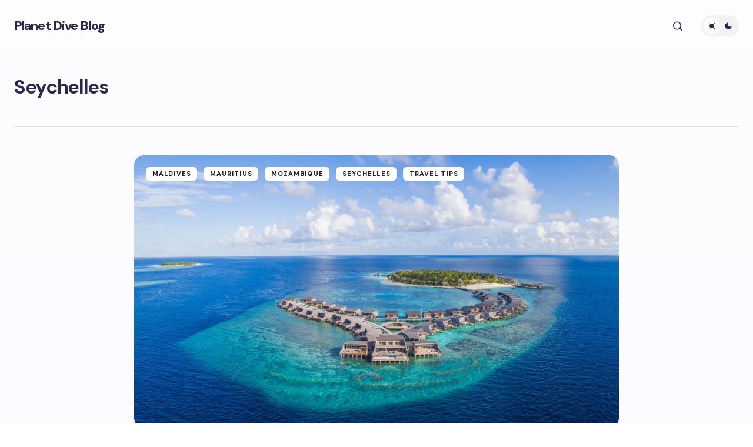

--- FILE ---
content_type: text/html; charset=UTF-8
request_url: https://www.planetdiveholidays.com/blog/destinations/seychelles/
body_size: 19984
content:
<!doctype html>
<html lang="en-GB" xmlns:og="http://ogp.me/ns#" xmlns:fb="http://ogp.me/ns/fb#">
<head>
	<meta charset="UTF-8" />
	<meta name="viewport" content="width=device-width, initial-scale=1" />
	<link rel="profile" href="https://gmpg.org/xfn/11" />

	<title>Seychelles Dive Reviews | Seychelles Diving Sites</title>
        <style type="text/css">
        </style>
        				<script type="text/javascript">
					var bhittani_plugin_kksr_js = {"nonce":"b20e0537ee","grs":false,"ajaxurl":"https:\/\/www.planetdiveholidays.com\/blog\/wp-admin\/admin-ajax.php","func":"kksr_ajax","msg":"Rate this Article!","fuelspeed":0,"thankyou":"Thanks!","error_msg":"","tooltip":"1","tooltips":[{"tip":"","color":"#ffffff"},{"tip":"","color":"#ffffff"},{"tip":"","color":"#ffffff"},{"tip":"","color":"#ffffff"},{"tip":"","color":"#ffffff"}]};
				</script>
				<meta name='robots' content='max-image-preview:large' />
	<style>img:is([sizes="auto" i], [sizes^="auto," i]) { contain-intrinsic-size: 3000px 1500px }</style>
	
<!-- This site is optimized with the Yoast SEO plugin v6.3.1 - https://yoast.com/wordpress/plugins/seo/ -->
<link rel="canonical" href="https://www.planetdiveholidays.com/blog/destinations/seychelles/" />
<script type='application/ld+json'>{"@context":"http:\/\/schema.org","@type":"WebSite","@id":"#website","url":"https:\/\/www.planetdiveholidays.com\/blog\/","name":"Planet Dive Blog","potentialAction":{"@type":"SearchAction","target":"https:\/\/www.planetdiveholidays.com\/blog\/?s={search_term_string}","query-input":"required name=search_term_string"}}</script>
<!-- / Yoast SEO plugin. -->

<link rel='dns-prefetch' href='//secure.gravatar.com' />
<link rel='dns-prefetch' href='//fonts.googleapis.com' />
<link href='https://fonts.gstatic.com' crossorigin rel='preconnect' />
<link rel="alternate" type="application/rss+xml" title="Planet Dive Blog &raquo; Feed" href="https://www.planetdiveholidays.com/blog/feed/" />
<link rel="alternate" type="application/rss+xml" title="Planet Dive Blog &raquo; Comments Feed" href="https://www.planetdiveholidays.com/blog/comments/feed/" />
<link rel="alternate" type="text/calendar" title="Planet Dive Blog &raquo; iCal Feed" href="https://www.planetdiveholidays.com/blog/events/?ical=1" />
<link rel="alternate" type="application/rss+xml" title="Planet Dive Blog &raquo; Seychelles Category Feed" href="https://www.planetdiveholidays.com/blog/destinations/seychelles/feed/" />
<!-- This site uses the Google Analytics by MonsterInsights plugin v7.0.3 - Using Analytics tracking - https://www.monsterinsights.com/ -->
<script type="text/javascript" data-cfasync="false">
	var mi_track_user = true;
	var disableStr = 'ga-disable-UA-16119621-4';

	/* Function to detect opted out users */
	function __gaTrackerIsOptedOut() {
		return document.cookie.indexOf(disableStr + '=true') > -1;
	}

	/* Disable tracking if the opt-out cookie exists. */
	if ( __gaTrackerIsOptedOut() ) {
		window[disableStr] = true;
	}

	/* Opt-out function */
	function __gaTrackerOptout() {
	  document.cookie = disableStr + '=true; expires=Thu, 31 Dec 2099 23:59:59 UTC; path=/';
	  window[disableStr] = true;
	}
	
	if ( mi_track_user ) {
		(function(i,s,o,g,r,a,m){i['GoogleAnalyticsObject']=r;i[r]=i[r]||function(){
			(i[r].q=i[r].q||[]).push(arguments)},i[r].l=1*new Date();a=s.createElement(o),
			m=s.getElementsByTagName(o)[0];a.async=1;a.src=g;m.parentNode.insertBefore(a,m)
		})(window,document,'script','//www.google-analytics.com/analytics.js','__gaTracker');

		__gaTracker('create', 'UA-16119621-4', 'auto');
		__gaTracker('set', 'forceSSL', true);
		__gaTracker('send','pageview');
	} else {
		console.log( "" );
		(function() {
			/* https://developers.google.com/analytics/devguides/collection/analyticsjs/ */
			var noopfn = function() {
				return null;
			};
			var noopnullfn = function() {
				return null;
			};
			var Tracker = function() {
				return null;
			};
			var p = Tracker.prototype;
			p.get = noopfn;
			p.set = noopfn;
			p.send = noopfn;
			var __gaTracker = function() {
				var len = arguments.length;
				if ( len === 0 ) {
					return;
				}
				var f = arguments[len-1];
				if ( typeof f !== 'object' || f === null || typeof f.hitCallback !== 'function' ) {
					console.log( 'Not running function __gaTracker(' + arguments[0] + " ....) because you\'re not being tracked. ");
					return;
				}
				try {
					f.hitCallback();
				} catch (ex) {

				}
			};
			__gaTracker.create = function() {
				return new Tracker();
			};
			__gaTracker.getByName = noopnullfn;
			__gaTracker.getAll = function() {
				return [];
			};
			__gaTracker.remove = noopfn;
			window['__gaTracker'] = __gaTracker;
		})();
		}
</script>
<!-- / Google Analytics by MonsterInsights -->
<script>
window._wpemojiSettings = {"baseUrl":"https:\/\/s.w.org\/images\/core\/emoji\/16.0.1\/72x72\/","ext":".png","svgUrl":"https:\/\/s.w.org\/images\/core\/emoji\/16.0.1\/svg\/","svgExt":".svg","source":{"concatemoji":"https:\/\/www.planetdiveholidays.com\/blog\/wp-includes\/js\/wp-emoji-release.min.js?ver=6.8.3"}};
/*! This file is auto-generated */
!function(s,n){var o,i,e;function c(e){try{var t={supportTests:e,timestamp:(new Date).valueOf()};sessionStorage.setItem(o,JSON.stringify(t))}catch(e){}}function p(e,t,n){e.clearRect(0,0,e.canvas.width,e.canvas.height),e.fillText(t,0,0);var t=new Uint32Array(e.getImageData(0,0,e.canvas.width,e.canvas.height).data),a=(e.clearRect(0,0,e.canvas.width,e.canvas.height),e.fillText(n,0,0),new Uint32Array(e.getImageData(0,0,e.canvas.width,e.canvas.height).data));return t.every(function(e,t){return e===a[t]})}function u(e,t){e.clearRect(0,0,e.canvas.width,e.canvas.height),e.fillText(t,0,0);for(var n=e.getImageData(16,16,1,1),a=0;a<n.data.length;a++)if(0!==n.data[a])return!1;return!0}function f(e,t,n,a){switch(t){case"flag":return n(e,"\ud83c\udff3\ufe0f\u200d\u26a7\ufe0f","\ud83c\udff3\ufe0f\u200b\u26a7\ufe0f")?!1:!n(e,"\ud83c\udde8\ud83c\uddf6","\ud83c\udde8\u200b\ud83c\uddf6")&&!n(e,"\ud83c\udff4\udb40\udc67\udb40\udc62\udb40\udc65\udb40\udc6e\udb40\udc67\udb40\udc7f","\ud83c\udff4\u200b\udb40\udc67\u200b\udb40\udc62\u200b\udb40\udc65\u200b\udb40\udc6e\u200b\udb40\udc67\u200b\udb40\udc7f");case"emoji":return!a(e,"\ud83e\udedf")}return!1}function g(e,t,n,a){var r="undefined"!=typeof WorkerGlobalScope&&self instanceof WorkerGlobalScope?new OffscreenCanvas(300,150):s.createElement("canvas"),o=r.getContext("2d",{willReadFrequently:!0}),i=(o.textBaseline="top",o.font="600 32px Arial",{});return e.forEach(function(e){i[e]=t(o,e,n,a)}),i}function t(e){var t=s.createElement("script");t.src=e,t.defer=!0,s.head.appendChild(t)}"undefined"!=typeof Promise&&(o="wpEmojiSettingsSupports",i=["flag","emoji"],n.supports={everything:!0,everythingExceptFlag:!0},e=new Promise(function(e){s.addEventListener("DOMContentLoaded",e,{once:!0})}),new Promise(function(t){var n=function(){try{var e=JSON.parse(sessionStorage.getItem(o));if("object"==typeof e&&"number"==typeof e.timestamp&&(new Date).valueOf()<e.timestamp+604800&&"object"==typeof e.supportTests)return e.supportTests}catch(e){}return null}();if(!n){if("undefined"!=typeof Worker&&"undefined"!=typeof OffscreenCanvas&&"undefined"!=typeof URL&&URL.createObjectURL&&"undefined"!=typeof Blob)try{var e="postMessage("+g.toString()+"("+[JSON.stringify(i),f.toString(),p.toString(),u.toString()].join(",")+"));",a=new Blob([e],{type:"text/javascript"}),r=new Worker(URL.createObjectURL(a),{name:"wpTestEmojiSupports"});return void(r.onmessage=function(e){c(n=e.data),r.terminate(),t(n)})}catch(e){}c(n=g(i,f,p,u))}t(n)}).then(function(e){for(var t in e)n.supports[t]=e[t],n.supports.everything=n.supports.everything&&n.supports[t],"flag"!==t&&(n.supports.everythingExceptFlag=n.supports.everythingExceptFlag&&n.supports[t]);n.supports.everythingExceptFlag=n.supports.everythingExceptFlag&&!n.supports.flag,n.DOMReady=!1,n.readyCallback=function(){n.DOMReady=!0}}).then(function(){return e}).then(function(){var e;n.supports.everything||(n.readyCallback(),(e=n.source||{}).concatemoji?t(e.concatemoji):e.wpemoji&&e.twemoji&&(t(e.twemoji),t(e.wpemoji)))}))}((window,document),window._wpemojiSettings);
</script>
<link rel='stylesheet' id='validate-engine-css-css' href='https://www.planetdiveholidays.com/blog/wp-content/plugins/wysija-newsletters/css/validationEngine.jquery.css?ver=2.8.1' media='all' />
<link rel='stylesheet' id='cf_css_base-css' href='https://www.planetdiveholidays.com/blog/wp-content/plugins/contestfriend/css/cf_base.css?ver=6.8.3' media='all' />
<style id='wp-emoji-styles-inline-css'>

	img.wp-smiley, img.emoji {
		display: inline !important;
		border: none !important;
		box-shadow: none !important;
		height: 1em !important;
		width: 1em !important;
		margin: 0 0.07em !important;
		vertical-align: -0.1em !important;
		background: none !important;
		padding: 0 !important;
	}
</style>
<link rel='stylesheet' id='wp-block-library-css' href='https://www.planetdiveholidays.com/blog/wp-includes/css/dist/block-library/style.min.css?ver=6.8.3' media='all' />
<style id='global-styles-inline-css'>
:root{--wp--preset--aspect-ratio--square: 1;--wp--preset--aspect-ratio--4-3: 4/3;--wp--preset--aspect-ratio--3-4: 3/4;--wp--preset--aspect-ratio--3-2: 3/2;--wp--preset--aspect-ratio--2-3: 2/3;--wp--preset--aspect-ratio--16-9: 16/9;--wp--preset--aspect-ratio--9-16: 9/16;--wp--preset--color--black: #000000;--wp--preset--color--cyan-bluish-gray: #abb8c3;--wp--preset--color--white: #FFFFFF;--wp--preset--color--pale-pink: #f78da7;--wp--preset--color--vivid-red: #cf2e2e;--wp--preset--color--luminous-vivid-orange: #ff6900;--wp--preset--color--luminous-vivid-amber: #fcb900;--wp--preset--color--light-green-cyan: #7bdcb5;--wp--preset--color--vivid-green-cyan: #00d084;--wp--preset--color--pale-cyan-blue: #8ed1fc;--wp--preset--color--vivid-cyan-blue: #0693e3;--wp--preset--color--vivid-purple: #9b51e0;--wp--preset--color--primary: #29294B;--wp--preset--color--secondary: #696981;--wp--preset--color--layout: #F1F1F1;--wp--preset--color--accent: #5955D1;--wp--preset--color--border: #E1E1E8;--wp--preset--color--blue: #59BACC;--wp--preset--color--green: #58AD69;--wp--preset--color--orange: #FFBC49;--wp--preset--color--red: #e32c26;--wp--preset--color--gray-50: #f8f9fa;--wp--preset--color--gray-100: #f8f9fa;--wp--preset--color--gray-200: #E1E1E8;--wp--preset--gradient--vivid-cyan-blue-to-vivid-purple: linear-gradient(135deg,rgba(6,147,227,1) 0%,rgb(155,81,224) 100%);--wp--preset--gradient--light-green-cyan-to-vivid-green-cyan: linear-gradient(135deg,rgb(122,220,180) 0%,rgb(0,208,130) 100%);--wp--preset--gradient--luminous-vivid-amber-to-luminous-vivid-orange: linear-gradient(135deg,rgba(252,185,0,1) 0%,rgba(255,105,0,1) 100%);--wp--preset--gradient--luminous-vivid-orange-to-vivid-red: linear-gradient(135deg,rgba(255,105,0,1) 0%,rgb(207,46,46) 100%);--wp--preset--gradient--very-light-gray-to-cyan-bluish-gray: linear-gradient(135deg,rgb(238,238,238) 0%,rgb(169,184,195) 100%);--wp--preset--gradient--cool-to-warm-spectrum: linear-gradient(135deg,rgb(74,234,220) 0%,rgb(151,120,209) 20%,rgb(207,42,186) 40%,rgb(238,44,130) 60%,rgb(251,105,98) 80%,rgb(254,248,76) 100%);--wp--preset--gradient--blush-light-purple: linear-gradient(135deg,rgb(255,206,236) 0%,rgb(152,150,240) 100%);--wp--preset--gradient--blush-bordeaux: linear-gradient(135deg,rgb(254,205,165) 0%,rgb(254,45,45) 50%,rgb(107,0,62) 100%);--wp--preset--gradient--luminous-dusk: linear-gradient(135deg,rgb(255,203,112) 0%,rgb(199,81,192) 50%,rgb(65,88,208) 100%);--wp--preset--gradient--pale-ocean: linear-gradient(135deg,rgb(255,245,203) 0%,rgb(182,227,212) 50%,rgb(51,167,181) 100%);--wp--preset--gradient--electric-grass: linear-gradient(135deg,rgb(202,248,128) 0%,rgb(113,206,126) 100%);--wp--preset--gradient--midnight: linear-gradient(135deg,rgb(2,3,129) 0%,rgb(40,116,252) 100%);--wp--preset--gradient--primary-gradient: var(--cs-color-button);--wp--preset--font-size--small: 13px;--wp--preset--font-size--medium: 20px;--wp--preset--font-size--large: 36px;--wp--preset--font-size--x-large: 42px;--wp--preset--spacing--20: 0.44rem;--wp--preset--spacing--30: 0.67rem;--wp--preset--spacing--40: 1rem;--wp--preset--spacing--50: 1.5rem;--wp--preset--spacing--60: 2.25rem;--wp--preset--spacing--70: 3.38rem;--wp--preset--spacing--80: 5.06rem;--wp--preset--shadow--natural: 6px 6px 9px rgba(0, 0, 0, 0.2);--wp--preset--shadow--deep: 12px 12px 50px rgba(0, 0, 0, 0.4);--wp--preset--shadow--sharp: 6px 6px 0px rgba(0, 0, 0, 0.2);--wp--preset--shadow--outlined: 6px 6px 0px -3px rgba(255, 255, 255, 1), 6px 6px rgba(0, 0, 0, 1);--wp--preset--shadow--crisp: 6px 6px 0px rgba(0, 0, 0, 1);--wp--preset--shadow--standard: 0 5px 25px 0 var(--cs-palete-box-shadow);}:root { --wp--style--global--content-size: 824px;--wp--style--global--wide-size: 1248px; }:where(body) { margin: 0; }.wp-site-blocks > .alignleft { float: left; margin-right: 2em; }.wp-site-blocks > .alignright { float: right; margin-left: 2em; }.wp-site-blocks > .aligncenter { justify-content: center; margin-left: auto; margin-right: auto; }:where(.wp-site-blocks) > * { margin-block-start: 24px; margin-block-end: 0; }:where(.wp-site-blocks) > :first-child { margin-block-start: 0; }:where(.wp-site-blocks) > :last-child { margin-block-end: 0; }:root { --wp--style--block-gap: 24px; }:root :where(.is-layout-flow) > :first-child{margin-block-start: 0;}:root :where(.is-layout-flow) > :last-child{margin-block-end: 0;}:root :where(.is-layout-flow) > *{margin-block-start: 24px;margin-block-end: 0;}:root :where(.is-layout-constrained) > :first-child{margin-block-start: 0;}:root :where(.is-layout-constrained) > :last-child{margin-block-end: 0;}:root :where(.is-layout-constrained) > *{margin-block-start: 24px;margin-block-end: 0;}:root :where(.is-layout-flex){gap: 24px;}:root :where(.is-layout-grid){gap: 24px;}.is-layout-flow > .alignleft{float: left;margin-inline-start: 0;margin-inline-end: 2em;}.is-layout-flow > .alignright{float: right;margin-inline-start: 2em;margin-inline-end: 0;}.is-layout-flow > .aligncenter{margin-left: auto !important;margin-right: auto !important;}.is-layout-constrained > .alignleft{float: left;margin-inline-start: 0;margin-inline-end: 2em;}.is-layout-constrained > .alignright{float: right;margin-inline-start: 2em;margin-inline-end: 0;}.is-layout-constrained > .aligncenter{margin-left: auto !important;margin-right: auto !important;}.is-layout-constrained > :where(:not(.alignleft):not(.alignright):not(.alignfull)){max-width: var(--wp--style--global--content-size);margin-left: auto !important;margin-right: auto !important;}.is-layout-constrained > .alignwide{max-width: var(--wp--style--global--wide-size);}body .is-layout-flex{display: flex;}.is-layout-flex{flex-wrap: wrap;align-items: center;}.is-layout-flex > :is(*, div){margin: 0;}body .is-layout-grid{display: grid;}.is-layout-grid > :is(*, div){margin: 0;}body{padding-top: 0px;padding-right: 0px;padding-bottom: 0px;padding-left: 0px;}a:where(:not(.wp-element-button)){text-decoration: underline;}:root :where(.wp-element-button, .wp-block-button__link){background-color: #32373c;border-width: 0;color: #fff;font-family: inherit;font-size: inherit;line-height: inherit;padding: calc(0.667em + 2px) calc(1.333em + 2px);text-decoration: none;}.has-black-color{color: var(--wp--preset--color--black) !important;}.has-cyan-bluish-gray-color{color: var(--wp--preset--color--cyan-bluish-gray) !important;}.has-white-color{color: var(--wp--preset--color--white) !important;}.has-pale-pink-color{color: var(--wp--preset--color--pale-pink) !important;}.has-vivid-red-color{color: var(--wp--preset--color--vivid-red) !important;}.has-luminous-vivid-orange-color{color: var(--wp--preset--color--luminous-vivid-orange) !important;}.has-luminous-vivid-amber-color{color: var(--wp--preset--color--luminous-vivid-amber) !important;}.has-light-green-cyan-color{color: var(--wp--preset--color--light-green-cyan) !important;}.has-vivid-green-cyan-color{color: var(--wp--preset--color--vivid-green-cyan) !important;}.has-pale-cyan-blue-color{color: var(--wp--preset--color--pale-cyan-blue) !important;}.has-vivid-cyan-blue-color{color: var(--wp--preset--color--vivid-cyan-blue) !important;}.has-vivid-purple-color{color: var(--wp--preset--color--vivid-purple) !important;}.has-primary-color{color: var(--wp--preset--color--primary) !important;}.has-secondary-color{color: var(--wp--preset--color--secondary) !important;}.has-layout-color{color: var(--wp--preset--color--layout) !important;}.has-accent-color{color: var(--wp--preset--color--accent) !important;}.has-border-color{color: var(--wp--preset--color--border) !important;}.has-blue-color{color: var(--wp--preset--color--blue) !important;}.has-green-color{color: var(--wp--preset--color--green) !important;}.has-orange-color{color: var(--wp--preset--color--orange) !important;}.has-red-color{color: var(--wp--preset--color--red) !important;}.has-gray-50-color{color: var(--wp--preset--color--gray-50) !important;}.has-gray-100-color{color: var(--wp--preset--color--gray-100) !important;}.has-gray-200-color{color: var(--wp--preset--color--gray-200) !important;}.has-black-background-color{background-color: var(--wp--preset--color--black) !important;}.has-cyan-bluish-gray-background-color{background-color: var(--wp--preset--color--cyan-bluish-gray) !important;}.has-white-background-color{background-color: var(--wp--preset--color--white) !important;}.has-pale-pink-background-color{background-color: var(--wp--preset--color--pale-pink) !important;}.has-vivid-red-background-color{background-color: var(--wp--preset--color--vivid-red) !important;}.has-luminous-vivid-orange-background-color{background-color: var(--wp--preset--color--luminous-vivid-orange) !important;}.has-luminous-vivid-amber-background-color{background-color: var(--wp--preset--color--luminous-vivid-amber) !important;}.has-light-green-cyan-background-color{background-color: var(--wp--preset--color--light-green-cyan) !important;}.has-vivid-green-cyan-background-color{background-color: var(--wp--preset--color--vivid-green-cyan) !important;}.has-pale-cyan-blue-background-color{background-color: var(--wp--preset--color--pale-cyan-blue) !important;}.has-vivid-cyan-blue-background-color{background-color: var(--wp--preset--color--vivid-cyan-blue) !important;}.has-vivid-purple-background-color{background-color: var(--wp--preset--color--vivid-purple) !important;}.has-primary-background-color{background-color: var(--wp--preset--color--primary) !important;}.has-secondary-background-color{background-color: var(--wp--preset--color--secondary) !important;}.has-layout-background-color{background-color: var(--wp--preset--color--layout) !important;}.has-accent-background-color{background-color: var(--wp--preset--color--accent) !important;}.has-border-background-color{background-color: var(--wp--preset--color--border) !important;}.has-blue-background-color{background-color: var(--wp--preset--color--blue) !important;}.has-green-background-color{background-color: var(--wp--preset--color--green) !important;}.has-orange-background-color{background-color: var(--wp--preset--color--orange) !important;}.has-red-background-color{background-color: var(--wp--preset--color--red) !important;}.has-gray-50-background-color{background-color: var(--wp--preset--color--gray-50) !important;}.has-gray-100-background-color{background-color: var(--wp--preset--color--gray-100) !important;}.has-gray-200-background-color{background-color: var(--wp--preset--color--gray-200) !important;}.has-black-border-color{border-color: var(--wp--preset--color--black) !important;}.has-cyan-bluish-gray-border-color{border-color: var(--wp--preset--color--cyan-bluish-gray) !important;}.has-white-border-color{border-color: var(--wp--preset--color--white) !important;}.has-pale-pink-border-color{border-color: var(--wp--preset--color--pale-pink) !important;}.has-vivid-red-border-color{border-color: var(--wp--preset--color--vivid-red) !important;}.has-luminous-vivid-orange-border-color{border-color: var(--wp--preset--color--luminous-vivid-orange) !important;}.has-luminous-vivid-amber-border-color{border-color: var(--wp--preset--color--luminous-vivid-amber) !important;}.has-light-green-cyan-border-color{border-color: var(--wp--preset--color--light-green-cyan) !important;}.has-vivid-green-cyan-border-color{border-color: var(--wp--preset--color--vivid-green-cyan) !important;}.has-pale-cyan-blue-border-color{border-color: var(--wp--preset--color--pale-cyan-blue) !important;}.has-vivid-cyan-blue-border-color{border-color: var(--wp--preset--color--vivid-cyan-blue) !important;}.has-vivid-purple-border-color{border-color: var(--wp--preset--color--vivid-purple) !important;}.has-primary-border-color{border-color: var(--wp--preset--color--primary) !important;}.has-secondary-border-color{border-color: var(--wp--preset--color--secondary) !important;}.has-layout-border-color{border-color: var(--wp--preset--color--layout) !important;}.has-accent-border-color{border-color: var(--wp--preset--color--accent) !important;}.has-border-border-color{border-color: var(--wp--preset--color--border) !important;}.has-blue-border-color{border-color: var(--wp--preset--color--blue) !important;}.has-green-border-color{border-color: var(--wp--preset--color--green) !important;}.has-orange-border-color{border-color: var(--wp--preset--color--orange) !important;}.has-red-border-color{border-color: var(--wp--preset--color--red) !important;}.has-gray-50-border-color{border-color: var(--wp--preset--color--gray-50) !important;}.has-gray-100-border-color{border-color: var(--wp--preset--color--gray-100) !important;}.has-gray-200-border-color{border-color: var(--wp--preset--color--gray-200) !important;}.has-vivid-cyan-blue-to-vivid-purple-gradient-background{background: var(--wp--preset--gradient--vivid-cyan-blue-to-vivid-purple) !important;}.has-light-green-cyan-to-vivid-green-cyan-gradient-background{background: var(--wp--preset--gradient--light-green-cyan-to-vivid-green-cyan) !important;}.has-luminous-vivid-amber-to-luminous-vivid-orange-gradient-background{background: var(--wp--preset--gradient--luminous-vivid-amber-to-luminous-vivid-orange) !important;}.has-luminous-vivid-orange-to-vivid-red-gradient-background{background: var(--wp--preset--gradient--luminous-vivid-orange-to-vivid-red) !important;}.has-very-light-gray-to-cyan-bluish-gray-gradient-background{background: var(--wp--preset--gradient--very-light-gray-to-cyan-bluish-gray) !important;}.has-cool-to-warm-spectrum-gradient-background{background: var(--wp--preset--gradient--cool-to-warm-spectrum) !important;}.has-blush-light-purple-gradient-background{background: var(--wp--preset--gradient--blush-light-purple) !important;}.has-blush-bordeaux-gradient-background{background: var(--wp--preset--gradient--blush-bordeaux) !important;}.has-luminous-dusk-gradient-background{background: var(--wp--preset--gradient--luminous-dusk) !important;}.has-pale-ocean-gradient-background{background: var(--wp--preset--gradient--pale-ocean) !important;}.has-electric-grass-gradient-background{background: var(--wp--preset--gradient--electric-grass) !important;}.has-midnight-gradient-background{background: var(--wp--preset--gradient--midnight) !important;}.has-primary-gradient-gradient-background{background: var(--wp--preset--gradient--primary-gradient) !important;}.has-small-font-size{font-size: var(--wp--preset--font-size--small) !important;}.has-medium-font-size{font-size: var(--wp--preset--font-size--medium) !important;}.has-large-font-size{font-size: var(--wp--preset--font-size--large) !important;}.has-x-large-font-size{font-size: var(--wp--preset--font-size--x-large) !important;}
:root :where(.wp-block-pullquote){font-size: 1.5em;line-height: 1.6;}
</style>
<link rel='stylesheet' id='cpsh-shortcodes-css' href='https://www.planetdiveholidays.com/blog/wp-content/plugins/column-shortcodes//assets/css/shortcodes.css?ver=1.0' media='all' />
<link rel='stylesheet' id='eic_public-css' href='https://www.planetdiveholidays.com/blog/wp-content/plugins/easy-image-collage/css/public.css?ver=1.10.1' media='screen' />
<link rel='stylesheet' id='fts-feeds-css' href='https://www.planetdiveholidays.com/blog/wp-content/plugins/feed-them-social/feeds/css/styles.css?ver=6.8.3' media='all' />
<link rel='stylesheet' id='bhittani_plugin_kksr-css' href='https://www.planetdiveholidays.com/blog/wp-content/plugins/kk-star-ratings/css.css?ver=2.5.1' media='all' />
<link rel='stylesheet' id='ewd-ufaq-style-css' href='https://www.planetdiveholidays.com/blog/wp-content/plugins/ultimate-faqs/css/ewd-ufaq-styles.css?ver=6.8.3' media='all' />
<link rel='stylesheet' id='ewd-ufaq-rrssb-css' href='https://www.planetdiveholidays.com/blog/wp-content/plugins/ultimate-faqs/css/rrssb-min.css?ver=6.8.3' media='all' />
<link rel='stylesheet' id='justifiedgallery-css' href='https://www.planetdiveholidays.com/blog/wp-content/plugins/wiloke-gallery/assets/justified-gallery/justifiedGallery.min.css?ver=6.8.3' media='all' />
<link rel='stylesheet' id='magnificpopup-css' href='https://www.planetdiveholidays.com/blog/wp-content/plugins/wiloke-gallery/assets/magnific/magnific-popup.css?ver=6.8.3' media='all' />
<link rel='stylesheet' id='owltheme2-css' href='https://www.planetdiveholidays.com/blog/wp-content/plugins/wiloke-gallery/assets/owl/owl.theme.default.css?ver=6.8.3' media='all' />
<link rel='stylesheet' id='owlcarousel2-css' href='https://www.planetdiveholidays.com/blog/wp-content/plugins/wiloke-gallery/assets/owl/owl.carousel.css?ver=6.8.3' media='all' />
<link rel='stylesheet' id='wiloke_gallery-css' href='https://www.planetdiveholidays.com/blog/wp-content/plugins/wiloke-gallery/source/css/main.css?ver=6.8.3' media='all' />
<link rel='stylesheet' id='photoswipe-css' href='https://www.planetdiveholidays.com/blog/wp-content/plugins/wiloke-gallery/assets/photoswipe/photoswipe.css?ver=6.8.3' media='all' />
<link rel='stylesheet' id='photoswipedefaultskin-css' href='https://www.planetdiveholidays.com/blog/wp-content/plugins/wiloke-gallery/assets/photoswipe/default-skin/default-skin.css?ver=6.8.3' media='all' />
<link rel='stylesheet' id='pi-shortcode-style-css' href='https://www.planetdiveholidays.com/blog/wp-content/plugins/wiloke-shortcodes/fe-assets/css/shortcode.css?ver=6.8.3' media='all' />
<link rel='stylesheet' id='dashicons-css' href='https://www.planetdiveholidays.com/blog/wp-includes/css/dashicons.min.css?ver=6.8.3' media='all' />
<link rel='stylesheet' id='csco-styles-css' href='https://www.planetdiveholidays.com/blog/wp-content/themes/revision/style.css?ver=1.0.4' media='all' />
<style id='csco-styles-inline-css'>

:root {
	/* Base Font */
	--cs-font-base-family: DM Sans;
	--cs-font-base-size: 1rem;
	--cs-font-base-weight: 400;
	--cs-font-base-style: normal;
	--cs-font-base-letter-spacing: normal;
	--cs-font-base-line-height: 1.55;

	/* Primary Font */
	--cs-font-primary-family: DM Sans;
	--cs-font-primary-size: 1rem;
	--cs-font-primary-weight: 800;
	--cs-font-primary-style: normal;
	--cs-font-primary-letter-spacing: -0.03em;
	--cs-font-primary-text-transform: none;
	--cs-font-primary-line-height: 1.2;

	/* Secondary Font */
	--cs-font-secondary-family: DM Sans;
	--cs-font-secondary-size: 0.875rem;
	--cs-font-secondary-weight: 400;
	--cs-font-secondary-style: normal;
	--cs-font-secondary-letter-spacing: normal;
	--cs-font-secondary-text-transform: none;
	--cs-font-secondary-line-height: 1.55;

	/* Section Headings Font */
	--cs-font-section-headings-family: DM Sans;
	--cs-font-section-headings-size: 0.75rem;
	--cs-font-section-headings-weight: 800;
	--cs-font-section-headings-style: normal;
	--cs-font-section-headings-letter-spacing: 0.1em;
	--cs-font-section-headings-text-transform: uppercase;
	--cs-font-section-headings-line-height: 1.2;

	/* Post Title Font Size */
	--cs-font-post-title-family: DM Sans;
	--cs-font-post-title-weight: 700;
	--cs-font-post-title-size: 3.25rem;
	--cs-font-post-title-letter-spacing: -0.05em;
	--cs-font-post-title-line-height: 1.2;

	/* Post Subbtitle */
	--cs-font-post-subtitle-family: DM Sans;
	--cs-font-post-subtitle-weight: 400;
	--cs-font-post-subtitle-size: 1.125rem;
	--cs-font-post-subtitle-letter-spacing: normal;
	--cs-font-post-subtitle-line-height: 1.55;

	/* Post Category Font */
	--cs-font-category-family: DM Sans;
	--cs-font-category-size: 0.6875rem;
	--cs-font-category-weight: 800;
	--cs-font-category-style: normal;
	--cs-font-category-letter-spacing: 0.1em;
	--cs-font-category-text-transform: uppercase;
	--cs-font-category-line-height: 1.2;

	/* Post Meta Font */
	--cs-font-post-meta-family: DM Sans;
	--cs-font-post-meta-size: 0.9375rem;
	--cs-font-post-meta-weight: 600;
	--cs-font-post-meta-style: normal;
	--cs-font-post-meta-letter-spacing: -0.02em;
	--cs-font-post-meta-text-transform: none;
	--cs-font-post-meta-line-height: 1.2;

	/* Post Content */
	--cs-font-post-content-family: DM Sans;
	--cs-font-post-content-weight: 400;
	--cs-font-post-content-size: 1.125rem;
	--cs-font-post-content-letter-spacing: normal;
	--cs-font-post-content-line-height: 1.55;

	/* Input Font */
	--cs-font-input-family: DM Sans;
	--cs-font-input-size: 0.875rem;
	--cs-font-input-weight: 400;
	--cs-font-input-style: normal;
	--cs-font-input-line-height: 1.55;
	--cs-font-input-letter-spacing: normal;
	--cs-font-input-text-transform: none;

	/* Entry Title Font Size */
	--cs-font-entry-title-family: DM Sans;
	--cs-font-entry-title-weight: 700;
	--cs-font-entry-title-letter-spacing: -0.04em;
	--cs-font-entry-title-line-height: 1.2;

	/* Entry Excerpt */
	--cs-font-entry-excerpt-family: DM Sans;
	--cs-font-entry-excerpt-weight: 400;
	--cs-font-entry-excerpt-size: 1rem;
	--cs-font-entry-excerpt-letter-spacing: normal;
	--cs-font-entry-excerpt-line-height: 1.55;

	/* Logos --------------- */

	/* Main Logo */
	--cs-font-main-logo-family: DM Sans;
	--cs-font-main-logo-size: 1.375rem;
	--cs-font-main-logo-weight: 700;
	--cs-font-main-logo-style: normal;
	--cs-font-main-logo-letter-spacing: -0.04em;
	--cs-font-main-logo-text-transform: none;

	/* Footer Logo */
	--cs-font-footer-logo-family: DM Sans;
	--cs-font-footer-logo-size: 1.375rem;
	--cs-font-footer-logo-weight: 700;
	--cs-font-footer-logo-style: normal;
	--cs-font-footer-logo-letter-spacing: -0.04em;
	--cs-font-footer-logo-text-transform: none;

	/* Headings --------------- */

	/* Headings */
	--cs-font-headings-family: DM Sans;
	--cs-font-headings-weight: 700;
	--cs-font-headings-style: normal;
	--cs-font-headings-line-height: 1.2;
	--cs-font-headings-letter-spacing: -0.04em;
	--cs-font-headings-text-transform: none;

	/* Menu Font --------------- */

	/* Menu */
	/* Used for main top level menu elements. */
	--cs-font-menu-family: DM Sans;
	--cs-font-menu-size: 1rem;
	--cs-font-menu-weight: 600;
	--cs-font-menu-style: normal;
	--cs-font-menu-letter-spacing: -0.03em;
	--cs-font-menu-text-transform: none;
	--cs-font-menu-line-height: 1.2;

	/* Submenu Font */
	/* Used for submenu elements. */
	--cs-font-submenu-family: DM Sans;
	--cs-font-submenu-size: 1rem;
	--cs-font-submenu-weight: 600;
	--cs-font-submenu-style: normal;
	--cs-font-submenu-letter-spacing: -0.03em;
	--cs-font-submenu-text-transform: none;
	--cs-font-submenu-line-height: 1.2;

	/* Footer Menu */
	--cs-font-footer-menu-family: DM Sans;
	--cs-font-footer-menu-size: 0.75rem;
	--cs-font-footer-menu-weight: 800;
	--cs-font-footer-menu-style: normal;
	--cs-font-footer-menu-letter-spacing: 0.1em;
	--cs-font-footer-menu-text-transform: uppercase;
	--cs-font-footer-menu-line-height: 1.2;

	/* Footer Submenu Font */
	--cs-font-footer-submenu-family: DM Sans;
	--cs-font-footer-submenu-size: 1rem;
	--cs-font-footer-submenu-weight: 600;
	--cs-font-footer-submenu-style: normal;
	--cs-font-footer-submenu-letter-spacing: -0.03m;
	--cs-font-footer-submenu-text-transform: none;
	--cs-font-footer-submenu-line-height: 1.2;
}

</style>
<link rel='stylesheet' id='c03430c052935636522b5af73126e251-css' href='https://fonts.googleapis.com/css?family=DM+Sans%3A400%2C400i%2C500i%2C500%2C700%2C700i%2C800%2C600&#038;subset=latin%2Clatin-ext%2Ccyrillic%2Ccyrillic-ext%2Cvietnamese&#038;display=swap&#038;ver=1.0.4' media='all' />
<style id='cs-customizer-output-styles-inline-css'>
:root{--cs-light-primary-color:#29294B;--cs-dark-primary-color:#FFFFFF;--cs-light-secondary-color:#696981;--cs-dark-secondary-color:#CDCDCD;--cs-light-accent-color:#5955D1;--cs-dark-accent-color:#FFFFFF;--cs-light-site-background-start:#FDFDFF;--cs-dark-site-background-start:#1C1C1C;--cs-light-site-background-end:#F8F7FF;--cs-dark-site-background-end:#1C1C1C;--cs-light-layout-background:#FFFFFF;--cs-dark-layout-background:#222222;--cs-light-offcanvas-background:#FFFFFF;--cs-dark-offcanvas-background:#222222;--cs-light-header-background:#FDFDFF;--cs-dark-header-background:#1C1C1C;--cs-light-header-submenu-background:#FFFFFF;--cs-dark-header-submenu-background:#222222;--cs-light-header-highlight-background:#F2F2F6;--cs-dark-header-highlight-background:#3D3D3D;--cs-light-input-background:#FFFFFF;--cs-dark-input-background:#222222;--cs-light-input-color:#29294B;--cs-dark-input-color:#FFFFFF;--cs-light-button-background-start:#9895FF;--cs-dark-button-background-start:#434343;--cs-light-button-background-end:#514DCC;--cs-dark-button-background-end:#0F0F0F;--cs-light-button-color:#FFFFFF;--cs-dark-button-color:#FFFFFF;--cs-light-button-hover-background-start:#8E8BFF;--cs-dark-button-hover-background-start:#383838;--cs-light-button-hover-background-end:#4440B4;--cs-dark-button-hover-background-end:#010101;--cs-light-button-hover-color:#FFFFFF;--cs-dark-button-hover-color:#FFFFFF;--cs-light-border-color:#E1E1E8;--cs-dark-border-color:#2E2E2E;--cs-heading-1-font-size:3.25rem;--cs-heading-2-font-size:2.625rem;--cs-heading-3-font-size:2.0625rem;--cs-heading-4-font-size:1.5rem;--cs-heading-5-font-size:1.3125rem;--cs-heading-6-font-size:1.125rem;--cs-header-initial-height:88px;--cs-header-height:88px;--cs-header-border-width:0px;}:root, [data-scheme="light"]{--cs-light-overlay-background-rgb:0,0,0;}:root, [data-scheme="dark"]{--cs-dark-overlay-background-rgb:0,0,0;}.cs-posts-area__home.cs-archive-list{--cs-posts-area-grid-row-gap:40px;--cs-entry-title-font-size:1.5rem;}.cs-posts-area__archive.cs-archive-list{--cs-posts-area-grid-row-gap:40px;--cs-entry-title-font-size:1.5rem;}.cs-read-next .cs-posts-area__read-next{--cs-posts-area-grid-row-gap:40px;}.cs-posts-area__read-next{--cs-entry-title-font-size:1.5rem;}@media (max-width: 991.98px){.cs-posts-area__home.cs-archive-list{--cs-posts-area-grid-row-gap:40px;--cs-entry-title-font-size:1.375rem;}.cs-posts-area__archive.cs-archive-list{--cs-posts-area-grid-row-gap:40px;--cs-entry-title-font-size:1.375rem;}.cs-read-next .cs-posts-area__read-next{--cs-posts-area-grid-row-gap:40px;}.cs-posts-area__read-next{--cs-entry-title-font-size:1.375rem;}}@media (max-width: 575.98px){.cs-posts-area__home.cs-archive-list{--cs-entry-title-font-size:1.375rem;}.cs-posts-area__archive.cs-archive-list{--cs-entry-title-font-size:1.375rem;}.cs-posts-area__read-next{--cs-entry-title-font-size:1.375rem;}}
</style>
<script src="https://www.planetdiveholidays.com/blog/wp-includes/js/jquery/jquery.js?ver=3.7.1" id="jquery-core-js"></script>
<script src="https://www.planetdiveholidays.com/blog/wp-includes/js/jquery/jquery-migrate.min.js?ver=3.4.1" id="jquery-migrate-js"></script>
<script id="monsterinsights-frontend-script-js-extra">
var monsterinsights_frontend = {"js_events_tracking":"true","is_debug_mode":"false","download_extensions":"doc,exe,js,pdf,ppt,tgz,zip,xls","inbound_paths":"","home_url":"https:\/\/www.planetdiveholidays.com\/blog","track_download_as":"event","internal_label":"int","hash_tracking":"false"};
</script>
<script src="https://www.planetdiveholidays.com/blog/wp-content/plugins/google-analytics-for-wordpress/assets/js/frontend.min.js?ver=7.0.3" id="monsterinsights-frontend-script-js"></script>
<script src="https://www.planetdiveholidays.com/blog/wp-content/plugins/feed-them-social/feeds/js/powered-by.js?ver=6.8.3" id="fts_powered_by_js-js"></script>
<script src="https://www.planetdiveholidays.com/blog/wp-content/plugins/feed-them-social/feeds/js/fts-global.js?ver=6.8.3" id="fts-global-js"></script>
<script src="https://www.planetdiveholidays.com/blog/wp-content/plugins/kk-star-ratings/js.min.js?ver=2.5.1" id="bhittani_plugin_kksr_js-js"></script>
<link rel="https://api.w.org/" href="https://www.planetdiveholidays.com/blog/wp-json/" /><link rel="alternate" title="JSON" type="application/json" href="https://www.planetdiveholidays.com/blog/wp-json/wp/v2/categories/210" /><link rel="EditURI" type="application/rsd+xml" title="RSD" href="https://www.planetdiveholidays.com/blog/xmlrpc.php?rsd" />
<meta name="generator" content="WordPress 6.8.3" />
<style type="text/css">.eic-image .eic-image-caption {bottom: 0;left: 0;right: 0;text-align: left;font-size: 12px;color: rgba(255,255,255,1);background-color: rgba(0,0,0,0.7);}</style><style>.kk-star-ratings { width:120px; }.kk-star-ratings .kksr-stars a { width:24px; }.kk-star-ratings .kksr-stars, .kk-star-ratings .kksr-stars .kksr-fuel, .kk-star-ratings .kksr-stars a { height:24px; }.kk-star-ratings .kksr-star.gray { background-image: url(https://www.planetdiveholidays.com/blog/wp-content/plugins/kk-star-ratings/gray.png); }.kk-star-ratings .kksr-star.yellow { background-image: url(http://www.planetdiveholidays.com/blog/wp-content/plugins/kk-star-ratings/yellow.png); }.kk-star-ratings .kksr-star.orange { background-image: url(http://www.planetdiveholidays.com/blog/wp-content/plugins/kk-star-ratings/orange.png); }</style><!-- <meta name="NextGEN" version="2.2.54" /> -->
		<!-- Open Graph tags generated by Open Graph Metabox for WordPress -->
		<meta property="og:url" content="https://www.planetdiveholidays.com/blog/the-indian-ocean-is-calling/" />

					<meta property="og:title" content="Seychelles Dive Reviews | Seychelles Diving Sites" />
		
					<meta property="og:description" content="Dreaming of a holiday spent scuba diving in a safe location where sun and sea combine? We’ve had great interested in our Indian Ocean destinations over the last couple of weeks, with many of these spots being COVID-19 free or on their way to it!" />
		
		
					<meta property="og:type" content="blog" />
		
		
		
		<!-- /Open Graph tags generated by Open Graph Metabox for WordPress -->
		    <script type="text/javascript">
        var ajaxurl = 'https://www.planetdiveholidays.com/blog/wp-admin/admin-ajax.php';
    </script>
<meta name="tec-api-version" content="v1"><meta name="tec-api-origin" content="https://www.planetdiveholidays.com/blog"><link rel="https://theeventscalendar.com/" href="https://www.planetdiveholidays.com/blog/wp-json/tribe/events/v1/" />
<link rel='dns-prefetch' href='//v0.wordpress.com'/>
<style type='text/css'>img#wpstats{display:none}</style><style type="text/css">/** Mega Menu CSS: fs **/</style>

<!-- START - Facebook Open Graph, Google+ and Twitter Card Tags 2.2.3.1 -->
 <!-- Facebook Open Graph -->
  <meta property="og:locale" content="en_GB"/>
  <meta property="og:site_name" content="Planet Dive Blog"/>
  <meta property="og:title" content="Seychelles Dive Reviews | Seychelles Diving Sites"/>
  <meta property="og:url" content="https://www.planetdiveholidays.com/blog/destinations/seychelles/"/>
  <meta property="og:type" content="article"/>
  <meta property="og:description" content="Luxury Dive &amp; Liveaboard Holidays Worldwide"/>
 <!-- Google+ / Schema.org -->
  <meta itemprop="name" content="Seychelles Dive Reviews | Seychelles Diving Sites"/>
  <meta itemprop="headline" content="Seychelles Dive Reviews | Seychelles Diving Sites"/>
  <meta itemprop="description" content="Luxury Dive &amp; Liveaboard Holidays Worldwide"/>
  <!--<meta itemprop="publisher" content="Planet Dive Blog"/>--> <!-- To solve: The attribute publisher.itemtype has an invalid value -->
 <!-- Twitter Cards -->
  <meta name="twitter:title" content="Seychelles Dive Reviews | Seychelles Diving Sites"/>
  <meta name="twitter:url" content="https://www.planetdiveholidays.com/blog/destinations/seychelles/"/>
  <meta name="twitter:description" content="Luxury Dive &amp; Liveaboard Holidays Worldwide"/>
  <meta name="twitter:card" content="summary_large_image"/>
 <!-- SEO -->
 <!-- Misc. tags -->
 <!-- is_category | yoast_seo -->
<!-- END - Facebook Open Graph, Google+ and Twitter Card Tags 2.2.3.1 -->
	
<link rel='stylesheet' id='jetpack-carousel-css' href='https://www.planetdiveholidays.com/blog/wp-content/plugins/jetpack/modules/carousel/jetpack-carousel.css?ver=20120629' media='all' />
<!--[if lte IE 8]>
<link rel='stylesheet' id='jetpack-carousel-ie8fix-css' href='https://www.planetdiveholidays.com/blog/wp-content/plugins/jetpack/modules/carousel/jetpack-carousel-ie8fix.css?ver=20121024' media='all' />
<![endif]-->
</head>

<body class="archive category category-seychelles category-210 wp-embed-responsive wp-theme-revision tribe-no-js cs-page-layout-disabled cs-navbar-smart-enabled cs-sticky-sidebar-enabled cs-stick-to-top" data-scheme='auto'>



<div id="page" class="cs-site">

	
	<div class="cs-site-inner">

		
		
<div class="cs-header-before"></div>

<header class="cs-header cs-header-stretch">
	<div class="cs-container">
		<div class="cs-header__inner cs-header__inner-desktop">
			<div class="cs-header__col cs-col-left">
										<div class="cs-logo">
			<a class="cs-header__logo cs-logo-once " href="https://www.planetdiveholidays.com/blog/">
				Planet Dive Blog			</a>

					</div>
					</div>

							<div class="cs-header__col cs-col-center">
									</div>
			
							<div class="cs-header__col cs-col-right">
							<span class="cs-header__search-toggle" role="button" aria-label="Search">
			<i class="cs-icon cs-icon-search"></i>
		</span>
					<span class="cs-site-scheme-toggle cs-header__scheme-toggle" role="button" aria-label="Dark mode toggle button">
				<span class="cs-header__scheme-toggle-icons">
					<span class="cs-header__scheme-cs-icon-box cs-light-mode" data-mode="light"><i class="cs-header__scheme-toggle-icon cs-icon cs-icon-light-mode"></i></span>
					<span class="cs-header__scheme-cs-icon-box cs-dark-mode" data-mode="dark"><i class="cs-header__scheme-toggle-icon cs-icon cs-icon-dark-mode"></i></span>
				</span>
			</span>
						</div>
					</div>

		
<div class="cs-header__inner cs-header__inner-mobile">
	<div class="cs-header__col cs-col-left">
			</div>
	<div class="cs-header__col cs-col-center">
				<div class="cs-logo">
			<a class="cs-header__logo cs-logo-once " href="https://www.planetdiveholidays.com/blog/">
				Planet Dive Blog			</a>

					</div>
			</div>
			<div class="cs-header__col cs-col-right">
					<span class="cs-header__search-toggle" role="button" aria-label="Search">
			<i class="cs-icon cs-icon-search"></i>
		</span>
				</div>
	</div>
		
<div class="cs-search-overlay"></div>

<div class="cs-search">
	<div class="cs-search__header">
				<h2>What are You Looking For?</h2>
		
		<span class="cs-search__close" role="button" aria-label="Close search button">
			<i class="cs-icon cs-icon-x"></i>
		</span>
	</div>

	<div class="cs-search__form-container">
		
<form role="search" method="get" class="cs-search__form cs-form-box" action="https://www.planetdiveholidays.com/blog/">
	<div class="cs-search__group cs-form-group">
		<input required class="cs-search__input" type="search" value="" name="s" placeholder="Start Typing" role="searchbox">

		<button class="cs-search__submit" aria-label="Search" type="submit">
			Search		</button>
	</div>
</form>
	</div>

			<div class="cs-search__content">
			<div class="cs-entry__post-meta">
				<div class="cs-meta-category">
					<ul class="post-categories">
													<li>
								<a href="https://www.planetdiveholidays.com/blog/destinations/maldives/" rel="category tag">
									Maldives								</a>
							</li>
													<li>
								<a href="https://www.planetdiveholidays.com/blog/collections/liveaboard/" rel="category tag">
									Liveaboards								</a>
							</li>
													<li>
								<a href="https://www.planetdiveholidays.com/blog/collections/family-diving/" rel="category tag">
									Family Diving								</a>
							</li>
													<li>
								<a href="https://www.planetdiveholidays.com/blog/destinations/mauritius/" rel="category tag">
									Mauritius								</a>
							</li>
													<li>
								<a href="https://www.planetdiveholidays.com/blog/collections/manta-rays/" rel="category tag">
									Manta Rays								</a>
							</li>
													<li>
								<a href="https://www.planetdiveholidays.com/blog/collections/honeymoon-diving/" rel="category tag">
									Honeymoon Diving								</a>
							</li>
													<li>
								<a href="https://www.planetdiveholidays.com/blog/destinations/egypt/" rel="category tag">
									Egypt								</a>
							</li>
													<li>
								<a href="https://www.planetdiveholidays.com/blog/collections/marine-mammals/" rel="category tag">
									Marine Mammals								</a>
							</li>
											</ul>
				</div>
			</div>
		</div>
	</div>
	</div>
</header>

		
		<main id="main" class="cs-site-primary">

			
			<div class="cs-site-content cs-sidebar-disabled cs-metabar-disabled">

				
				<div class="cs-container">

					
	<div class="cs-page__header ">
		<h1 class="cs-page__title">Seychelles</h1>	</div>
	
					<div id="content" class="cs-main-content">

						
<div id="primary" class="cs-content-area">

	
	
		<div class="cs-posts-area cs-posts-area-posts">
			<div class="cs-posts-area__outer">

				<div class="cs-posts-area__main cs-archive-list  cs-posts-area__archive cs-posts-area__list cs-desktop-column-2">
					
	<article class="post-7473 post type-post status-publish format-standard has-post-thumbnail category-maldives category-mauritius category-mozambique category-seychelles category-travel-tips tag-indian-ocean tag-maldives tag-mauritius tag-mozambique tag-seychelles tag-sri-lanka cs-entry">
		<div class="cs-entry__outer">
							<div class="cs-entry__inner cs-entry__thumbnail cs-entry__overlay cs-overlay-ratio cs-ratio-landscape-16-9" data-scheme="inverse">

					<div class="cs-overlay-post-meta cs-meta-overlay-background"><div class="cs-entry__post-meta" ><div class="cs-meta-category"><ul class="post-categories">
	<li><a href="https://www.planetdiveholidays.com/blog/destinations/maldives/" rel="category tag">Maldives</a></li>
	<li><a href="https://www.planetdiveholidays.com/blog/destinations/mauritius/" rel="category tag">Mauritius</a></li>
	<li><a href="https://www.planetdiveholidays.com/blog/destinations/mozambique/" rel="category tag">Mozambique</a></li>
	<li><a href="https://www.planetdiveholidays.com/blog/destinations/seychelles/" rel="category tag">Seychelles</a></li>
	<li><a href="https://www.planetdiveholidays.com/blog/travel-tips/" rel="category tag">Travel Tips</a></li></ul></div><div class="cs-meta-reading-time">5 Min Read</div></div></div>

					<div class="cs-overlay-background cs-overlay-transparent">
						<img width="400" height="225" src="https://www.planetdiveholidays.com/blog/wp-content/uploads/sites/3/2018/05/st-regis-maldives.jpg" class="attachment-csco-thumbnail size-csco-thumbnail wp-post-image" alt="st-regis-maldives" decoding="async" fetchpriority="high" data-attachment-id="7002" data-permalink="https://www.planetdiveholidays.com/blog/the-ultimate-luxury-dive-holiday-in-the-maldives/st-regis-maldives-2/" data-orig-file="https://www.planetdiveholidays.com/blog/wp-content/uploads/sites/3/2018/05/st-regis-maldives.jpg" data-orig-size="1200,675" data-comments-opened="1" data-image-meta="{&quot;aperture&quot;:&quot;0&quot;,&quot;credit&quot;:&quot;&quot;,&quot;camera&quot;:&quot;&quot;,&quot;caption&quot;:&quot;&quot;,&quot;created_timestamp&quot;:&quot;0&quot;,&quot;copyright&quot;:&quot;&quot;,&quot;focal_length&quot;:&quot;0&quot;,&quot;iso&quot;:&quot;0&quot;,&quot;shutter_speed&quot;:&quot;0&quot;,&quot;title&quot;:&quot;&quot;,&quot;orientation&quot;:&quot;0&quot;}" data-image-title="st-regis-maldives" data-image-description="" data-medium-file="https://www.planetdiveholidays.com/blog/wp-content/uploads/sites/3/2018/05/st-regis-maldives.jpg" data-large-file="https://www.planetdiveholidays.com/blog/wp-content/uploads/sites/3/2018/05/st-regis-maldives.jpg" />					</div>

					
					<a class="cs-overlay-link" href="https://www.planetdiveholidays.com/blog/the-indian-ocean-is-calling/" title="The Indian Ocean Is Calling"></a>
				</div>
			
			<div class="cs-entry__inner cs-entry__content">
				<div class="cs-entry__post-meta" ><div class="cs-meta-author"><a class="cs-meta-author-link url fn n" href="https://www.planetdiveholidays.com/blog/author/janine/"><span class="cs-meta-author-name">marcus</span></a></div><div class="cs-meta-date"><span class="cs-meta-date-on">on</span>03/06/2020</div></div>
				<h2 class="cs-entry__title"><a href="https://www.planetdiveholidays.com/blog/the-indian-ocean-is-calling/"><span>The Indian Ocean Is Calling</span></a></h2>
										<div class="cs-entry__excerpt">
							Dreaming of a holiday spent scuba diving in a safe location where sun and sea combine? We’ve had great interested in our Indian Ocean&hellip;						</div>
						
											<div class="cs-entry__discover-more">
			<a class="cs-button" href="https://www.planetdiveholidays.com/blog/the-indian-ocean-is-calling/" title="Discover More: The Indian Ocean Is Calling">
				Discover More			</a>
		</div>
									</div>
		</div>
	</article>

	<article class="post-7467 post type-post status-publish format-standard has-post-thumbnail category-indonesia category-mauritius category-mozambique category-news category-seychelles tag-bali tag-diving tag-indonesia tag-mauritius tag-mozambique tag-seychelles cs-entry">
		<div class="cs-entry__outer">
							<div class="cs-entry__inner cs-entry__thumbnail cs-entry__overlay cs-overlay-ratio cs-ratio-landscape-16-9" data-scheme="inverse">

					<div class="cs-overlay-post-meta cs-meta-overlay-background"><div class="cs-entry__post-meta" ><div class="cs-meta-category"><ul class="post-categories">
	<li><a href="https://www.planetdiveholidays.com/blog/destinations/indonesia/" rel="category tag">Indonesia</a></li>
	<li><a href="https://www.planetdiveholidays.com/blog/destinations/mauritius/" rel="category tag">Mauritius</a></li>
	<li><a href="https://www.planetdiveholidays.com/blog/destinations/mozambique/" rel="category tag">Mozambique</a></li>
	<li><a href="https://www.planetdiveholidays.com/blog/news/" rel="category tag">News</a></li>
	<li><a href="https://www.planetdiveholidays.com/blog/destinations/seychelles/" rel="category tag">Seychelles</a></li></ul></div><div class="cs-meta-reading-time">3 Min Read</div></div></div>

					<div class="cs-overlay-background cs-overlay-transparent">
						<img width="300" height="225" src="https://www.planetdiveholidays.com/blog/wp-content/uploads/sites/3/2020/05/scuba-diver-1062882_1280.jpg" class="attachment-csco-thumbnail size-csco-thumbnail wp-post-image" alt="scuba-diver" decoding="async" srcset="https://www.planetdiveholidays.com/blog/wp-content/uploads/sites/3/2020/05/scuba-diver-1062882_1280.jpg 1280w, https://www.planetdiveholidays.com/blog/wp-content/uploads/sites/3/2020/05/scuba-diver-1062882_1280-250x188.jpg 250w, https://www.planetdiveholidays.com/blog/wp-content/uploads/sites/3/2020/05/scuba-diver-1062882_1280-768x576.jpg 768w, https://www.planetdiveholidays.com/blog/wp-content/uploads/sites/3/2020/05/scuba-diver-1062882_1280-1200x900.jpg 1200w, https://www.planetdiveholidays.com/blog/wp-content/uploads/sites/3/2020/05/scuba-diver-1062882_1280-600x450.jpg 600w, https://www.planetdiveholidays.com/blog/wp-content/uploads/sites/3/2020/05/scuba-diver-1062882_1280-750x563.jpg 750w, https://www.planetdiveholidays.com/blog/wp-content/uploads/sites/3/2020/05/scuba-diver-1062882_1280-380x285.jpg 380w, https://www.planetdiveholidays.com/blog/wp-content/uploads/sites/3/2020/05/scuba-diver-1062882_1280-310x233.jpg 310w, https://www.planetdiveholidays.com/blog/wp-content/uploads/sites/3/2020/05/scuba-diver-1062882_1280-360x270.jpg 360w, https://www.planetdiveholidays.com/blog/wp-content/uploads/sites/3/2020/05/scuba-diver-1062882_1280-260x195.jpg 260w" sizes="(max-width: 300px) 100vw, 300px" data-attachment-id="7469" data-permalink="https://www.planetdiveholidays.com/blog/end-may-diving-travel-update-planet/scuba-diver-1062882_1280/" data-orig-file="https://www.planetdiveholidays.com/blog/wp-content/uploads/sites/3/2020/05/scuba-diver-1062882_1280.jpg" data-orig-size="1280,960" data-comments-opened="1" data-image-meta="{&quot;aperture&quot;:&quot;0&quot;,&quot;credit&quot;:&quot;&quot;,&quot;camera&quot;:&quot;&quot;,&quot;caption&quot;:&quot;&quot;,&quot;created_timestamp&quot;:&quot;0&quot;,&quot;copyright&quot;:&quot;&quot;,&quot;focal_length&quot;:&quot;0&quot;,&quot;iso&quot;:&quot;0&quot;,&quot;shutter_speed&quot;:&quot;0&quot;,&quot;title&quot;:&quot;&quot;,&quot;orientation&quot;:&quot;0&quot;}" data-image-title="scuba-diver" data-image-description="" data-medium-file="https://www.planetdiveholidays.com/blog/wp-content/uploads/sites/3/2020/05/scuba-diver-1062882_1280-250x188.jpg" data-large-file="https://www.planetdiveholidays.com/blog/wp-content/uploads/sites/3/2020/05/scuba-diver-1062882_1280-1200x900.jpg" />					</div>

					
					<a class="cs-overlay-link" href="https://www.planetdiveholidays.com/blog/end-may-diving-travel-update-planet/" title="End May Diving Travel Update From Planet"></a>
				</div>
			
			<div class="cs-entry__inner cs-entry__content">
				<div class="cs-entry__post-meta" ><div class="cs-meta-author"><a class="cs-meta-author-link url fn n" href="https://www.planetdiveholidays.com/blog/author/janine/"><span class="cs-meta-author-name">marcus</span></a></div><div class="cs-meta-date"><span class="cs-meta-date-on">on</span>27/05/2020</div></div>
				<h2 class="cs-entry__title"><a href="https://www.planetdiveholidays.com/blog/end-may-diving-travel-update-planet/"><span>End May Diving Travel Update From Planet</span></a></h2>
										<div class="cs-entry__excerpt">
							With lockdowns being lifted, we are starting to see some travel and restrictions relaxed around the world. With some light at the end of the&hellip;						</div>
						
											<div class="cs-entry__discover-more">
			<a class="cs-button" href="https://www.planetdiveholidays.com/blog/end-may-diving-travel-update-planet/" title="Discover More: End May Diving Travel Update From Planet">
				Discover More			</a>
		</div>
									</div>
		</div>
	</article>

	<article class="post-6223 post type-post status-publish format-standard has-post-thumbnail category-honeymoon-diving category-seychelles category-whale-sharks tag-airline tag-british-airways tag-dive tag-seychelles cs-entry">
		<div class="cs-entry__outer">
							<div class="cs-entry__inner cs-entry__thumbnail cs-entry__overlay cs-overlay-ratio cs-ratio-landscape-16-9" data-scheme="inverse">

					<div class="cs-overlay-post-meta cs-meta-overlay-background"><div class="cs-entry__post-meta" ><div class="cs-meta-category"><ul class="post-categories">
	<li><a href="https://www.planetdiveholidays.com/blog/collections/honeymoon-diving/" rel="category tag">Honeymoon Diving</a></li>
	<li><a href="https://www.planetdiveholidays.com/blog/destinations/seychelles/" rel="category tag">Seychelles</a></li>
	<li><a href="https://www.planetdiveholidays.com/blog/collections/whale-sharks/" rel="category tag">Whale Sharks</a></li></ul></div><div class="cs-meta-reading-time">2 Min Read</div></div></div>

					<div class="cs-overlay-background cs-overlay-transparent">
						<img width="336" height="225" src="https://www.planetdiveholidays.com/blog/wp-content/uploads/sites/3/2017/09/Felicite-Sisters-Island-Raymond-Sahuquet.jpg" class="attachment-csco-thumbnail size-csco-thumbnail wp-post-image" alt="Felicite &amp; Sisters Island - Raymond Sahuquet" decoding="async" srcset="https://www.planetdiveholidays.com/blog/wp-content/uploads/sites/3/2017/09/Felicite-Sisters-Island-Raymond-Sahuquet.jpg 800w, https://www.planetdiveholidays.com/blog/wp-content/uploads/sites/3/2017/09/Felicite-Sisters-Island-Raymond-Sahuquet-250x168.jpg 250w, https://www.planetdiveholidays.com/blog/wp-content/uploads/sites/3/2017/09/Felicite-Sisters-Island-Raymond-Sahuquet-768x515.jpg 768w, https://www.planetdiveholidays.com/blog/wp-content/uploads/sites/3/2017/09/Felicite-Sisters-Island-Raymond-Sahuquet-600x402.jpg 600w, https://www.planetdiveholidays.com/blog/wp-content/uploads/sites/3/2017/09/Felicite-Sisters-Island-Raymond-Sahuquet-750x503.jpg 750w, https://www.planetdiveholidays.com/blog/wp-content/uploads/sites/3/2017/09/Felicite-Sisters-Island-Raymond-Sahuquet-380x255.jpg 380w, https://www.planetdiveholidays.com/blog/wp-content/uploads/sites/3/2017/09/Felicite-Sisters-Island-Raymond-Sahuquet-310x208.jpg 310w, https://www.planetdiveholidays.com/blog/wp-content/uploads/sites/3/2017/09/Felicite-Sisters-Island-Raymond-Sahuquet-360x241.jpg 360w, https://www.planetdiveholidays.com/blog/wp-content/uploads/sites/3/2017/09/Felicite-Sisters-Island-Raymond-Sahuquet-260x174.jpg 260w" sizes="(max-width: 336px) 100vw, 336px" data-attachment-id="6228" data-permalink="https://www.planetdiveholidays.com/blog/british-airways-returns-seychelles/felicite-sisters-island-raymond-sahuquet/" data-orig-file="https://www.planetdiveholidays.com/blog/wp-content/uploads/sites/3/2017/09/Felicite-Sisters-Island-Raymond-Sahuquet.jpg" data-orig-size="800,536" data-comments-opened="1" data-image-meta="{&quot;aperture&quot;:&quot;0&quot;,&quot;credit&quot;:&quot;&quot;,&quot;camera&quot;:&quot;&quot;,&quot;caption&quot;:&quot;&quot;,&quot;created_timestamp&quot;:&quot;0&quot;,&quot;copyright&quot;:&quot;&quot;,&quot;focal_length&quot;:&quot;0&quot;,&quot;iso&quot;:&quot;0&quot;,&quot;shutter_speed&quot;:&quot;0&quot;,&quot;title&quot;:&quot;&quot;,&quot;orientation&quot;:&quot;1&quot;}" data-image-title="Felicite &#038; Sisters Island &#8211; Raymond Sahuquet" data-image-description="" data-medium-file="https://www.planetdiveholidays.com/blog/wp-content/uploads/sites/3/2017/09/Felicite-Sisters-Island-Raymond-Sahuquet-250x168.jpg" data-large-file="https://www.planetdiveholidays.com/blog/wp-content/uploads/sites/3/2017/09/Felicite-Sisters-Island-Raymond-Sahuquet.jpg" />					</div>

					
					<a class="cs-overlay-link" href="https://www.planetdiveholidays.com/blog/british-airways-returns-seychelles/" title="British Airways returns to the Seychelles"></a>
				</div>
			
			<div class="cs-entry__inner cs-entry__content">
				<div class="cs-entry__post-meta" ><div class="cs-meta-author"><a class="cs-meta-author-link url fn n" href="https://www.planetdiveholidays.com/blog/author/janine/"><span class="cs-meta-author-name">marcus</span></a></div><div class="cs-meta-date"><span class="cs-meta-date-on">on</span>20/09/2017</div></div>
				<h2 class="cs-entry__title"><a href="https://www.planetdiveholidays.com/blog/british-airways-returns-seychelles/"><span>British Airways returns to the Seychelles</span></a></h2>
										<div class="cs-entry__excerpt">
							We have some great news for those who love the exotic island paradise of the Seychelles. British Airways has just announced that it will be&hellip;						</div>
						
											<div class="cs-entry__discover-more">
			<a class="cs-button" href="https://www.planetdiveholidays.com/blog/british-airways-returns-seychelles/" title="Discover More: British Airways returns to the Seychelles">
				Discover More			</a>
		</div>
									</div>
		</div>
	</article>
				</div>
			</div>

							<div class="cs-posts-area__pagination">
									</div>
						</div>
		
	</div>


							
						</div>

						
					</div>

					
				</div>

				
			</main>

		
		
<footer class="cs-footer">
	<div class="cs-container">
		<div class="cs-footer__item">
			<div class="cs-footer__item-inner">
				<div class="cs-footer__col cs-col-left">
							<div class="cs-logo">
			<a class="cs-footer__logo cs-logo-once" href="https://www.planetdiveholidays.com/blog/">
				Planet Dive Blog			</a>

					</div>
																</div>
							</div>
							<div class="cs-footer__item-inner-bottom">
								<div class="cs-footer__copyright">
				© 2024 — Revision. All Rights Reserved.			</div>
							</div>
					</div>
	</div>
</footer>

			<button class="cs-scroll-top" role="button" aria-label="Scroll to top button">
				<i class="cs-icon-chevron-up"></i>
				<div class="cs-scroll-top-border">
					<svg width="49" height="49" viewBox="0 0 49 49">
						<path d="M24.5,2 a22.5,22.5 0 0,1 0,45 a22.5,22.5 0 0,1 0,-45" style="stroke-width: 2; fill: none;"></path>
					</svg>
				</div>
				<div class="cs-scroll-top-progress">
					<svg width="49" height="49" viewBox="0 0 49 49">
						<path d="M24.5,2 a22.5,22.5 0 0,1 0,45 a22.5,22.5 0 0,1 0,-45" style="stroke-width: 2; fill: none;"></path>
					</svg>
				</div>
			</button>
		
		
	</div>

	
</div>


<!-- ngg_resource_manager_marker --><script id="contact-form-7-js-extra">
var wpcf7 = {"apiSettings":{"root":"https:\/\/www.planetdiveholidays.com\/blog\/wp-json\/contact-form-7\/v1","namespace":"contact-form-7\/v1"},"recaptcha":{"messages":{"empty":"Please verify that you are not a robot."}}};
</script>
<script src="https://www.planetdiveholidays.com/blog/wp-content/plugins/contact-form-7/includes/js/scripts.js?ver=5.0.1" id="contact-form-7-js"></script>
<script src="https://www.planetdiveholidays.com/blog/wp-content/plugins/easy-image-collage/js/public.js?ver=1.10.1" id="eic_public-js"></script>
<script src="https://www.planetdiveholidays.com/blog/wp-content/plugins/wiloke-gallery/assets/justified-gallery/jquery.justifiedGallery.min.js" id="justifiedgallery-js"></script>
<script src="https://www.planetdiveholidays.com/blog/wp-content/plugins/wiloke-gallery/assets/magnific/jquery.magnific-popup.min.js" id="magnificpopup-js"></script>
<script src="https://www.planetdiveholidays.com/blog/wp-content/plugins/wiloke-gallery/assets/owl/owl.carousel.min.js" id="owlcarousel2-js"></script>
<script src="https://www.planetdiveholidays.com/blog/wp-content/plugins/wiloke-gallery/assets/photoswipe/photoswipe-ui-default.min.js" id="photoswipeuidefault-js"></script>
<script src="https://www.planetdiveholidays.com/blog/wp-content/plugins/wiloke-gallery/assets/photoswipe/photoswipe.min.js" id="photoswipephotoswipe-js"></script>
<script src="https://www.planetdiveholidays.com/blog/wp-content/plugins/wiloke-gallery/assets/flickr-feed/jflickrfeed.min.js" id="flickrfeed-js"></script>
<script src="https://www.planetdiveholidays.com/blog/wp-content/plugins/wiloke-gallery/source/js/main.js" id="wiloke_gallery-js"></script>
<script src="https://www.planetdiveholidays.com/blog/wp-includes/js/jquery/ui/core.min.js?ver=1.13.3" id="jquery-ui-core-js"></script>
<script src="https://www.planetdiveholidays.com/blog/wp-includes/js/jquery/ui/tabs.min.js?ver=1.13.3" id="jquery-ui-tabs-js"></script>
<script src="https://www.planetdiveholidays.com/blog/wp-includes/js/jquery/ui/accordion.min.js?ver=1.13.3" id="jquery-ui-accordion-js"></script>
<script src="https://www.planetdiveholidays.com/blog/wp-content/plugins/yourjourney-post-format-ui/source/js/script.js" id="yourjourney_post_format_ui-js"></script>
<script src="https://secure.gravatar.com/js/gprofiles.js?ver=2026Janaa" id="grofiles-cards-js"></script>
<script id="wpgroho-js-extra">
var WPGroHo = {"my_hash":""};
</script>
<script src="https://www.planetdiveholidays.com/blog/wp-content/plugins/jetpack/modules/wpgroho.js?ver=6.8.3" id="wpgroho-js"></script>
<script id="csco-scripts-js-extra">
var csLocalize = {"siteSchemeMode":"system","siteSchemeToogle":"1"};
</script>
<script src="https://www.planetdiveholidays.com/blog/wp-content/themes/revision/assets/js/scripts.js?ver=1.0.4" id="csco-scripts-js"></script>
<script src="https://www.planetdiveholidays.com/blog/wp-includes/js/hoverIntent.min.js?ver=1.10.2" id="hoverIntent-js"></script>
<script id="megamenu-js-extra">
var megamenu = {"timeout":"300","interval":"100"};
</script>
<script src="https://www.planetdiveholidays.com/blog/wp-content/plugins/megamenu/js/maxmegamenu.js?ver=2.4.1.4" id="megamenu-js"></script>
<script src="https://www.planetdiveholidays.com/blog/wp-content/plugins/jetpack/_inc/build/spin.min.js?ver=1.3" id="spin-js"></script>
<script src="https://www.planetdiveholidays.com/blog/wp-content/plugins/jetpack/_inc/build/jquery.spin.min.js?ver=1.3" id="jquery.spin-js"></script>
<script id="jetpack-carousel-js-extra">
var jetpackCarouselStrings = {"widths":[370,700,1000,1200,1400,2000],"is_logged_in":"","lang":"en","ajaxurl":"https:\/\/www.planetdiveholidays.com\/blog\/wp-admin\/admin-ajax.php","nonce":"bb3a326f28","display_exif":"1","display_geo":"1","single_image_gallery":"1","single_image_gallery_media_file":"","background_color":"black","comment":"Comment","post_comment":"Post Comment","write_comment":"Write a Comment...","loading_comments":"Loading Comments...","download_original":"View full size <span class=\"photo-size\">{0}<span class=\"photo-size-times\">\u00d7<\/span>{1}<\/span>","no_comment_text":"Please be sure to submit some text with your comment.","no_comment_email":"Please provide an email address to comment.","no_comment_author":"Please provide your name to comment.","comment_post_error":"Sorry, but there was an error posting your comment. Please try again later.","comment_approved":"Your comment was approved.","comment_unapproved":"Your comment is in moderation.","camera":"Camera","aperture":"Aperture","shutter_speed":"Shutter Speed","focal_length":"Focal Length","copyright":"Copyright","comment_registration":"0","require_name_email":"1","login_url":"https:\/\/www.planetdiveholidays.com\/blog\/wp-login.php?redirect_to=https%3A%2F%2Fwww.planetdiveholidays.com%2Fblog%2Fbritish-airways-returns-seychelles%2F","blog_id":"3","meta_data":["camera","aperture","shutter_speed","focal_length","copyright"],"local_comments_commenting_as":"<fieldset><label for=\"email\">Email (Required)<\/label> <input type=\"text\" name=\"email\" class=\"jp-carousel-comment-form-field jp-carousel-comment-form-text-field\" id=\"jp-carousel-comment-form-email-field\" \/><\/fieldset><fieldset><label for=\"author\">Name (Required)<\/label> <input type=\"text\" name=\"author\" class=\"jp-carousel-comment-form-field jp-carousel-comment-form-text-field\" id=\"jp-carousel-comment-form-author-field\" \/><\/fieldset><fieldset><label for=\"url\">Website<\/label> <input type=\"text\" name=\"url\" class=\"jp-carousel-comment-form-field jp-carousel-comment-form-text-field\" id=\"jp-carousel-comment-form-url-field\" \/><\/fieldset>"};
</script>
<script src="https://www.planetdiveholidays.com/blog/wp-content/plugins/jetpack/_inc/build/carousel/jetpack-carousel.min.js?ver=20170209" id="jetpack-carousel-js"></script>
<script type="speculationrules">
{"prefetch":[{"source":"document","where":{"and":[{"href_matches":"\/blog\/*"},{"not":{"href_matches":["\/blog\/wp-*.php","\/blog\/wp-admin\/*","\/blog\/wp-content\/uploads\/sites\/3\/*","\/blog\/wp-content\/*","\/blog\/wp-content\/plugins\/*","\/blog\/wp-content\/themes\/revision\/*","\/blog\/*\\?(.+)"]}},{"not":{"selector_matches":"a[rel~=\"nofollow\"]"}},{"not":{"selector_matches":".no-prefetch, .no-prefetch a"}}]},"eagerness":"conservative"}]}
</script>
<!-- Root element of PhotoSwipe. Must have class pswp. -->
<div class="wiloke-pswp-ui pswp wiloke-is-wiloke-gallery" tabindex="-1" role="dialog" aria-hidden="true">

    <!-- Background of PhotoSwipe.
         It's a separate element as animating opacity is faster than rgba(). -->
    <div class="pswp__bg"></div>

    <!-- Slides wrapper with overflow:hidden. -->
    <div class="pswp__scroll-wrap">

        <!-- Container that holds slides.
            PhotoSwipe keeps only 3 of them in the DOM to save memory.
            Don't modify these 3 pswp__item elements, data is added later on. -->
        <div class="pswp__container">
            <div class="pswp__item"></div>
            <div class="pswp__item"></div>
            <div class="pswp__item"></div>
        </div>

        <!-- Default (PhotoSwipeUI_Default) interface on top of sliding area. Can be changed. -->
        <div class="pswp__ui pswp__ui--hidden">

            <div class="pswp__top-bar">

                <!--  Controls are self-explanatory. Order can be changed. -->

                <div class="pswp__counter"></div>

                <button class="pswp__button pswp__button--close" title="Close (Esc)"></button>

                <button class="pswp__button pswp__button--share" title="Share"></button>

                <button class="pswp__button pswp__button--fs" title="Toggle fullscreen"></button>

                <button class="pswp__button pswp__button--zoom" title="Zoom in/out"></button>

                <!-- Preloader demo http://codepen.io/dimsemenov/pen/yyBWoR -->
                <!-- element will get class pswp__preloader--active when preloader is running -->
                <div class="pswp__preloader">
                    <div class="pswp__preloader__icn">
                        <div class="pswp__preloader__cut">
                            <div class="pswp__preloader__donut"></div>
                        </div>
                    </div>
                </div>
            </div>

            <div class="pswp__share-modal pswp__share-modal--hidden pswp__single-tap">
                <div class="pswp__share-tooltip"></div>
            </div>

            <button class="pswp__button pswp__button--arrow--left" title="Previous (arrow left)">
            </button>

            <button class="pswp__button pswp__button--arrow--right" title="Next (arrow right)">
            </button>

            <div class="pswp__caption">
                <div class="pswp__caption__center"></div>
            </div>

        </div>

    </div>

</div><!--Embed from Zendesk Chat Chat Wordpress Plugin v1.4.12-->
  <!--Start of Zopim Live Chat Script-->
  <script type="text/javascript">
  window.$zopim||(function(d,s){var z=$zopim=function(c){z._.push(c)},$=z.s=
  d.createElement(s),e=d.getElementsByTagName(s)[0];z.set=function(o){z.set.
  _.push(o)};z._=[];z.set._=[];$.async=!0;$.setAttribute('charset','utf-8');
  $.src='//v2.zopim.com/?3T9ajifJYGBLFziHwVwac97lbbkNPt3B';z.t=+new Date;$.
  type='text/javascript';e.parentNode.insertBefore($,e)})(document,'script');
  </script><script>$zopim( function() {
})</script><!--End of Zendesk Chat Script-->	    <div id="fb-root"></div>

	    <script>
	      window.fbAsyncInit = function() {
	        FB.init({
	          appId   : "1725982997654670",
	          xfbml   : true,
	          version : 'v2.1'
	        });
	      };

	      (function(d, s, id){
	         var js, fjs = d.getElementsByTagName(s)[0];
	         if (d.getElementById(id)) {return;}
	         js = d.createElement(s); js.id = id;
	         js.src = "//connect.facebook.net/en_US/sdk.js";
	         fjs.parentNode.insertBefore(js, fjs);
	       }(document, 'script', 'facebook-jssdk'));
	    </script>
	    		<script>
		( function ( body ) {
			'use strict';
			body.className = body.className.replace( /\btribe-no-js\b/, 'tribe-js' );
		} )( document.body );
		</script>
			<div style="display:none">
	</div>
<script type='text/javascript'> /* <![CDATA[ */var tribe_l10n_datatables = {"aria":{"sort_ascending":": activate to sort column ascending","sort_descending":": activate to sort column descending"},"length_menu":"Show _MENU_ entries","empty_table":"No data available in table","info":"Showing _START_ to _END_ of _TOTAL_ entries","info_empty":"Showing 0 to 0 of 0 entries","info_filtered":"(filtered from _MAX_ total entries)","zero_records":"No matching records found","search":"Search:","all_selected_text":"All items on this page were selected. ","select_all_link":"Select all pages","clear_selection":"Clear Selection.","pagination":{"all":"All","next":"Next","previous":"Previous"},"select":{"rows":{"0":"","_":": Selected %d rows","1":": Selected 1 row"}},"datepicker":{"dayNames":["Sunday","Monday","Tuesday","Wednesday","Thursday","Friday","Saturday"],"dayNamesShort":["Sun","Mon","Tue","Wed","Thu","Fri","Sat"],"dayNamesMin":["S","M","T","W","T","F","S"],"monthNames":["January","February","March","April","May","June","July","August","September","October","November","December"],"monthNamesShort":["January","February","March","April","May","June","July","August","September","October","November","December"],"nextText":"Next","prevText":"Prev","currentText":"Today","closeText":"Done"}};/* ]]> */ </script><script type='text/javascript' src='https://stats.wp.com/e-202604.js' async='async' defer='defer'></script>
<script type='text/javascript'>
	_stq = window._stq || [];
	_stq.push([ 'view', {v:'ext',j:'1:5.9.4',blog:'111634998',post:'0',tz:'0',srv:'www.planetdiveholidays.com'} ]);
	_stq.push([ 'clickTrackerInit', '111634998', '0' ]);
</script>

</body>
</html>


--- FILE ---
content_type: text/plain
request_url: https://www.google-analytics.com/j/collect?v=1&_v=j102&a=313451640&t=pageview&_s=1&dl=https%3A%2F%2Fwww.planetdiveholidays.com%2Fblog%2Fdestinations%2Fseychelles%2F&ul=en-us%40posix&dt=Seychelles%20Dive%20Reviews%20%7C%20Seychelles%20Diving%20Sites&sr=1280x720&vp=1280x720&_u=YEBAAUABCAAAACAAI~&jid=700261665&gjid=1569939148&cid=181747957.1768910084&tid=UA-16119621-4&_gid=597975814.1768910084&_r=1&_slc=1&z=352046475
body_size: -453
content:
2,cG-279YM28DGJ